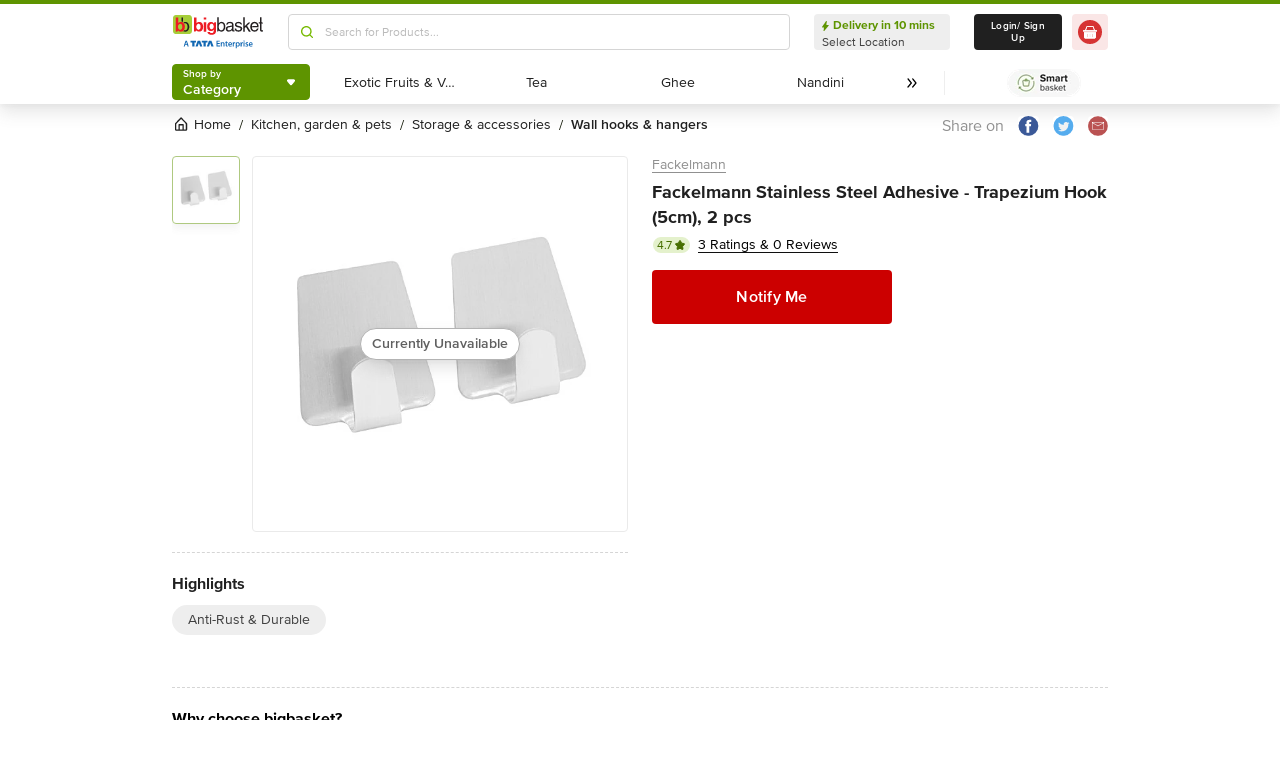

--- FILE ---
content_type: text/html; charset=utf-8
request_url: https://www.bigbasket.com/pd/40022012/fackelmann-stainless-steel-adhesive-trapezium-hook-5cm-2-pcs/?nc=l3category&t_pos_sec=1&t_pos_item=47&t_s=Stainless%2520Steel%2520Adhesive%2520-%2520Trapezium%2520Hook%2520%25285cm%2529
body_size: 17148
content:
<!DOCTYPE html><html class="scroll-smooth" lang="en"><head><meta charSet="utf-8" data-next-head=""/><meta name="viewport" content="width=device-width" data-next-head=""/><title data-next-head="">Buy Fackelmann Stainless Steel Adhesive Trapezium Hook 5Cm 2 Pcs Online At Best Price of Rs null - bigbasket</title><meta name="description" content=" Now available at Rs null" data-next-head=""/><link rel="canonical" href="https://www.bigbasket.com/pd/40022012/fackelmann-stainless-steel-adhesive-trapezium-hook-5cm-2-pcs/" data-next-head=""/><link rel="alternate" href="android-app://com.bigbasket.mobileapp/bigbasket/product_detail/?40022012" data-next-head=""/><link rel="alternate" href="ios-app://660683603/bigbasket/product_detail/?40022012" data-next-head=""/><style data-emotion="css-global 1l3bdf8">@font-face{font-family:ProximaNova;src:url(https://www.bbassets.com/bb2assets/fonts/ProximaNovaLight.woff2) format('woff');font-display:swap;font-weight:300;}@font-face{font-family:ProximaNova;src:url(https://www.bbassets.com/bb2assets/fonts/ProximaNovaRegular.woff2) format('woff');font-display:swap;font-weight:400;}@font-face{font-family:ProximaNova;src:url(https://www.bbassets.com/bb2assets/fonts/ProximaNovaSemibold.woff2) format('woff');font-display:swap;font-weight:600;}@font-face{font-family:ProximaNova;src:url(https://www.bbassets.com/bb2assets/fonts/ProximaNovaBold.woff2) format('woff');font-display:swap;font-weight:700;}</style><script type="text/javascript"></script><meta http-equiv="Content-Security-Policy" content="default-src &#x27;self&#x27; bbassets.com *.bbassets.com t.o-s.io *.t.o-s.io cloudflare.com *.cloudflare.com google.com *.google.com epsilondelta.co *.epsilondelta.co googletagmanager.com *.googletagmanager.com go-mpulse.net *.go-mpulse.net tatadigital.com *.tatadigital.com doubleclick.net *.doubleclick.net qualtrics.com *.qualtrics.com gstatic.com *.gstatic.com google-analytics.com *.google-analytics.com fullstory.com *.fullstory.com facebook.net *.facebook.net google.co.in *.google.co.in juspay.in *.juspay.in akstat.io *.akstat.io ed-sys.net *.ed-sys.net akamaihd.net *.akamaihd.net *.bigbasket.com pinterest.com *.pinterest.com googleapis.com *.googleapis.com facebook.com *.facebook.com appsflyer.com *.appsflyer.com googleadservices.com *.googleadservices.com newrelic.com *.newrelic.com citrusad.com *.citrusad.com nr-data.net *.nr-data.net citrusad.com *.citrusad.com nr-data.net *.nr-data.net nr-data.net *.nr-data.net youtube.com *.youtube.com; style-src &#x27;self&#x27; &#x27;unsafe-inline&#x27; bbassets.com *.bbassets.com cloudflare.com *.cloudflare.com google.com *.google.com epsilondelta.co *.epsilondelta.co googletagmanager.com *.googletagmanager.com go-mpulse.net *.go-mpulse.net tatadigital.com *.tatadigital.com doubleclick.net *.doubleclick.net qualtrics.com *.qualtrics.com gstatic.com *.gstatic.com google-analytics.com *.google-analytics.com fullstory.com *.fullstory.com facebook.net *.facebook.net google.co.in *.google.co.in juspay.in *.juspay.in akstat.io *.akstat.io ed-sys.net *.ed-sys.net akamaihd.net *.akamaihd.net *.bigbasket.com pinterest.com *.pinterest.com googleapis.com *.googleapis.com facebook.com *.facebook.com appsflyer.com *.appsflyer.com googleadservices.com *.googleadservices.com newrelic.com *.newrelic.com citrusad.com *.citrusad.com nr-data.net *.nr-data.net youtube.com *.youtube.com; script-src &#x27;self&#x27; &#x27;unsafe-inline&#x27; &#x27;unsafe-eval&#x27; bbassets.com *.bbassets.com cloudflare.com *.cloudflare.com google.com *.google.com epsilondelta.co *.epsilondelta.co googletagmanager.com *.googletagmanager.com go-mpulse.net *.go-mpulse.net tatadigital.com *.tatadigital.com doubleclick.net *.doubleclick.net qualtrics.com *.qualtrics.com gstatic.com *.gstatic.com google-analytics.com *.google-analytics.com fullstory.com *.fullstory.com facebook.net *.facebook.net google.co.in *.google.co.in juspay.in *.juspay.in akstat.io *.akstat.io ed-sys.net *.ed-sys.net akamaihd.net *.akamaihd.net *.bigbasket.com pinterest.com *.pinterest.com googleapis.com *.googleapis.com facebook.com *.facebook.com googleadservices.com *.googleadservices.com newrelic.com *.newrelic.com citrusad.com *.citrusad.com nr-data.net *.nr-data.net youtube.com *.youtube.com; connect-src &#x27;self&#x27; platform.grcv.io *.platform.grcv.io bbassets.com *.bbassets.com t.o-s.io *.t.o-s.io cloudflare.com *.cloudflare.com google.com *.google.com epsilondelta.co *.epsilondelta.co googletagmanager.com *.googletagmanager.com go-mpulse.net *.go-mpulse.net tatadigital.com *.tatadigital.com doubleclick.net *.doubleclick.net qualtrics.com *.qualtrics.com gstatic.com *.gstatic.com google-analytics.com *.google-analytics.com fullstory.com *.fullstory.com facebook.net *.facebook.net google.co.in *.google.co.in juspay.in *.juspay.in akstat.io *.akstat.io ed-sys.net *.ed-sys.net akamaihd.net *.akamaihd.net *.bigbasket.com pinterest.com *.pinterest.com googleapis.com *.googleapis.com facebook.com *.facebook.com appsflyer.com *.appsflyer.com googleadservices.com *.googleadservices.com newrelic.com *.newrelic.com citrusad.com *.citrusad.com nr-data.net *.nr-data.net youtube.com *.youtube.com; script-src-elem &#x27;self&#x27; &#x27;unsafe-inline&#x27; bbassets.com *.bbassets.com cloudflare.com *.cloudflare.com google.com *.google.com epsilondelta.co *.epsilondelta.co googletagmanager.com *.googletagmanager.com go-mpulse.net *.go-mpulse.net tatadigital.com *.tatadigital.com doubleclick.net *.doubleclick.net qualtrics.com *.qualtrics.com gstatic.com *.gstatic.com google-analytics.com *.google-analytics.com fullstory.com *.fullstory.com facebook.net *.facebook.net google.co.in *.google.co.in juspay.in *.juspay.in akstat.io *.akstat.io ed-sys.net *.ed-sys.net akamaihd.net *.akamaihd.net *.bigbasket.com pinterest.com *.pinterest.com googleapis.com *.googleapis.com facebook.com *.facebook.com appsflyer.com *.appsflyer.com googleadservices.com *.googleadservices.com newrelic.com *.newrelic.com citrusad.com *.citrusad.com nr-data.net *.nr-data.net youtube.com *.youtube.com; img-src &#x27;self&#x27; *.bigbasket.com facebook.com *.facebook.com &#x27;unsafe-inline&#x27; data: bbassets.com *.bbassets.com cloudflare.com *.cloudflare.com google.com *.google.com epsilondelta.co *.epsilondelta.co googletagmanager.com *.googletagmanager.com go-mpulse.net *.go-mpulse.net tatadigital.com *.tatadigital.com doubleclick.net *.doubleclick.net qualtrics.com *.qualtrics.com gstatic.com *.gstatic.com google-analytics.com *.google-analytics.com fullstory.com *.fullstory.com facebook.net *.facebook.net google.co.in *.google.co.in juspay.in *.juspay.in akstat.io *.akstat.io ed-sys.net *.ed-sys.net akamaihd.net *.akamaihd.net *.bigbasket.com pinterest.com *.pinterest.com googleapis.com *.googleapis.com facebook.com *.facebook.com appsflyer.com *.appsflyer.com googleadservices.com *.googleadservices.com newrelic.com *.newrelic.com citrusad.com *.citrusad.com nr-data.net *.nr-data.net youtube.com *.youtube.com; frame-src &#x27;self&#x27; bbassets.com *.bbassets.com cloudflare.com *.cloudflare.com google.com *.google.com epsilondelta.co *.epsilondelta.co googletagmanager.com *.googletagmanager.com go-mpulse.net *.go-mpulse.net tatadigital.com *.tatadigital.com doubleclick.net *.doubleclick.net qualtrics.com *.qualtrics.com gstatic.com *.gstatic.com google-analytics.com *.google-analytics.com fullstory.com *.fullstory.com facebook.net *.facebook.net google.co.in *.google.co.in juspay.in *.juspay.in akstat.io *.akstat.io ed-sys.net *.ed-sys.net akamaihd.net *.akamaihd.net *.bigbasket.com pinterest.com *.pinterest.com googleapis.com *.googleapis.com facebook.com *.facebook.com appsflyer.com *.appsflyer.com googleadservices.com *.googleadservices.com newrelic.com *.newrelic.com citrusad.com *.citrusad.com nr-data.net *.nr-data.net youtube.com *.youtube.com;"/><script defer="" src="https://cdnjs.cloudflare.com/ajax/libs/lottie-web/5.12.2/lottie.min.js" integrity="sha512-jEnuDt6jfecCjthQAJ+ed0MTVA++5ZKmlUcmDGBv2vUI/REn6FuIdixLNnQT+vKusE2hhTk2is3cFvv5wA+Sgg==" crossorigin="allow" referrerPolicy="no-referrer"></script><link rel="preload" href="https://www.bbassets.com/monsters-inc/static/_next/static/css/de47fb035a2812c2.css" as="style"/><link rel="stylesheet" href="https://www.bbassets.com/monsters-inc/static/_next/static/css/de47fb035a2812c2.css" data-n-g=""/><noscript data-n-css=""></noscript><script defer="" nomodule="" src="https://www.bbassets.com/monsters-inc/static/_next/static/chunks/polyfills-42372ed130431b0a.js"></script><script defer="" src="https://www.bbassets.com/monsters-inc/static/_next/static/chunks/4777.949006d10d32def4.js"></script><script defer="" src="https://www.bbassets.com/monsters-inc/static/_next/static/chunks/3123.ab4344efabb7f30f.js"></script><script defer="" src="https://www.bbassets.com/monsters-inc/static/_next/static/chunks/5205.881617a036294932.js"></script><script defer="" src="https://www.bbassets.com/monsters-inc/static/_next/static/chunks/0.3d368f0b648fd43e.js"></script><script defer="" src="https://www.bbassets.com/monsters-inc/static/_next/static/chunks/2154.2f041fc3f8d07ae1.js"></script><script defer="" src="https://www.bbassets.com/monsters-inc/static/_next/static/chunks/7384.a9cb745b39346af6.js"></script><script defer="" src="https://www.bbassets.com/monsters-inc/static/_next/static/chunks/6170.a84a045c1e827def.js"></script><script defer="" src="https://www.bbassets.com/monsters-inc/static/_next/static/chunks/2947.b8f8945d656db2ab.js"></script><script defer="" src="https://www.bbassets.com/monsters-inc/static/_next/static/chunks/3903.b6f25a42c7849127.js"></script><script defer="" src="https://www.bbassets.com/monsters-inc/static/_next/static/chunks/6351.2e64e0dd72203582.js"></script><script defer="" src="https://www.bbassets.com/monsters-inc/static/_next/static/chunks/7871-2adf33b895e8ce2f.js"></script><script defer="" src="https://www.bbassets.com/monsters-inc/static/_next/static/chunks/3821-c7b20da5d9ab3f61.js"></script><script defer="" src="https://www.bbassets.com/monsters-inc/static/_next/static/chunks/260-ead648cf152f377b.js"></script><script defer="" src="https://www.bbassets.com/monsters-inc/static/_next/static/chunks/7685.221d3d45e7487990.js"></script><script defer="" src="https://www.bbassets.com/monsters-inc/static/_next/static/chunks/2660.922c73e5aa3f6648.js"></script><script defer="" src="https://www.bbassets.com/monsters-inc/static/_next/static/chunks/173.92824cf7d00dac54.js"></script><script defer="" src="https://www.bbassets.com/monsters-inc/static/_next/static/chunks/9295.40b0f9680df18806.js"></script><script src="https://www.bbassets.com/monsters-inc/static/_next/static/chunks/webpack-dd3d33f2e2717f6a.js" defer=""></script><script src="https://www.bbassets.com/monsters-inc/static/_next/static/chunks/framework-6c17f08e07d1abc4.js" defer=""></script><script src="https://www.bbassets.com/monsters-inc/static/_next/static/chunks/main-eeaf11dd18a466dd.js" defer=""></script><script src="https://www.bbassets.com/monsters-inc/static/_next/static/chunks/pages/_app-5b50fdd1b93cae88.js" defer=""></script><script src="https://www.bbassets.com/monsters-inc/static/_next/static/chunks/4587-89daf5ea9a6d25af.js" defer=""></script><script src="https://www.bbassets.com/monsters-inc/static/_next/static/chunks/4481-fe79ec330a0d6bd9.js" defer=""></script><script src="https://www.bbassets.com/monsters-inc/static/_next/static/chunks/4315-d063229f55105aa7.js" defer=""></script><script src="https://www.bbassets.com/monsters-inc/static/_next/static/chunks/4240-bd3f4fadf75425d5.js" defer=""></script><script src="https://www.bbassets.com/monsters-inc/static/_next/static/chunks/9492-99ac278389d31d1c.js" defer=""></script><script src="https://www.bbassets.com/monsters-inc/static/_next/static/chunks/9382-bc4cc8f3efca3f9e.js" defer=""></script><script src="https://www.bbassets.com/monsters-inc/static/_next/static/chunks/2608-d7621f4e0100a000.js" defer=""></script><script src="https://www.bbassets.com/monsters-inc/static/_next/static/chunks/5117-263209f2dcb48546.js" defer=""></script><script src="https://www.bbassets.com/monsters-inc/static/_next/static/chunks/5198-4a2c1094bf76406c.js" defer=""></script><script src="https://www.bbassets.com/monsters-inc/static/_next/static/chunks/2709-45c5f7968b132e79.js" defer=""></script><script src="https://www.bbassets.com/monsters-inc/static/_next/static/chunks/6590-ddeb199f688b71c8.js" defer=""></script><script src="https://www.bbassets.com/monsters-inc/static/_next/static/chunks/pages/pd/%5B...params%5D-726217219b1a439d.js" defer=""></script><script src="https://www.bbassets.com/monsters-inc/static/_next/static/4osUZC6uRhs_zWCvMtXYN/_buildManifest.js" defer=""></script><script src="https://www.bbassets.com/monsters-inc/static/_next/static/4osUZC6uRhs_zWCvMtXYN/_ssgManifest.js" defer=""></script><style id="__jsx-1259984711">.text-medium.jsx-1259984711{font-size:0.825rem;}</style><style data-styled="" data-styled-version="5.3.11">.dEdziT{display:-webkit-box;display:-webkit-flex;display:-ms-flexbox;display:flex;-webkit-box-pack:center;-webkit-justify-content:center;-ms-flex-pack:center;justify-content:center;-webkit-align-items:center;-webkit-box-align:center;-ms-flex-align:center;align-items:center;font-weight:600;-webkit-letter-spacing:.25px;-moz-letter-spacing:.25px;-ms-letter-spacing:.25px;letter-spacing:.25px;border-width:2px;border-radius:.25rem;--bg-opacity:1;background-color:rgba(247,247,247,var(--bg-opacity));--border-opacity:1;border-color:rgba(238,238,238,var(--border-opacity));padding-left:1rem;padding-right:1rem;padding-top:0.5rem;padding-bottom:0.5rem;font-size:1rem;line-height:1.25rem;}/*!sc*/
.dEdziT:disabled{--bg-opacity:1;background-color:rgba(238,238,238,var(--bg-opacity));--border-opacity:1;border-color:rgba(238,238,238,var(--border-opacity));--text-opacity:1;color:rgba(80,80,80,var(--text-opacity));cursor:not-allowed;}/*!sc*/
data-styled.g1[id="Button-sc-1dr2sn8-0"]{content:"dEdziT,"}/*!sc*/
.hmGVdG{display:contents;z-index:99999;}/*!sc*/
data-styled.g3[id="sc-aXZVg"]{content:"hmGVdG,"}/*!sc*/
.jmHMZk{display:grid;grid-auto-flow:column;-webkit-align-content:center;-ms-flex-line-pack:center;align-content:center;-webkit-column-gap:1.5rem;column-gap:1.5rem;}/*!sc*/
data-styled.g11[id="sc-iGgWBj"]{content:"jmHMZk,"}/*!sc*/
.jfVqJL{height:0.25rem;--bg-opacity:1;background-color:rgba(228,241,204,var(--bg-opacity));}/*!sc*/
data-styled.g16[id="RouteLoader___StyledDiv-sc-1vvjinx-0"]{content:"jfVqJL,"}/*!sc*/
.kQLcMI{--bg-opacity:1;background-color:rgba(213,213,213,var(--bg-opacity));width:5rem;height:5rem;-webkit-animation:pulse 2s cubic-bezier(0.4,0,0.6,1) infinite;animation:pulse 2s cubic-bezier(0.4,0,0.6,1) infinite;}/*!sc*/
data-styled.g18[id="Shimmer-sc-1txap32-0"]{content:"kQLcMI,"}/*!sc*/
.taEWy{height:100%;}/*!sc*/
data-styled.g19[id="sc-jXbUNg"]{content:"taEWy,"}/*!sc*/
.ffLIFe{font-weight:600;}/*!sc*/
@media (min-width:1024px) and (max-width:1439px){.ffLIFe{font-size:.625rem;}}/*!sc*/
@media (min-width:1440px){.ffLIFe{font-size:.875rem;}}/*!sc*/
data-styled.g20[id="sc-dhKdcB"]{content:"ffLIFe,"}/*!sc*/
.jyxUkE{font-size:.875rem;font-weight:600;}/*!sc*/
data-styled.g21[id="sc-kpDqfm"]{content:"jyxUkE,"}/*!sc*/
.cTTZtN{place-self:center;}/*!sc*/
data-styled.g22[id="sc-dAlyuH"]{content:"cTTZtN,"}/*!sc*/
.bzClkP{position:absolute;top:100%;margin-top:0.25rem;z-index:10;outline:2px solid transparent;outline-offset:2px;-webkit-transition-property:-webkit-transform;-webkit-transition-property:transform;transition-property:transform;--transform-translate-x:0;--transform-translate-y:0;--transform-rotate:0;--transform-skew-x:0;--transform-skew-y:0;--transform-scale-x:1;--transform-scale-y:1;-webkit-transform:translateX(var(--transform-translate-x)) translateY(var(--transform-translate-y)) rotate(var(--transform-rotate)) skewX(var(--transform-skew-x)) skewY(var(--transform-skew-y)) scaleX(var(--transform-scale-x)) scaleY(var(--transform-scale-y));-ms-transform:translateX(var(--transform-translate-x)) translateY(var(--transform-translate-y)) rotate(var(--transform-rotate)) skewX(var(--transform-skew-x)) skewY(var(--transform-skew-y)) scaleX(var(--transform-scale-x)) scaleY(var(--transform-scale-y));transform:translateX(var(--transform-translate-x)) translateY(var(--transform-translate-y)) rotate(var(--transform-rotate)) skewX(var(--transform-skew-x)) skewY(var(--transform-skew-y)) scaleX(var(--transform-scale-x)) scaleY(var(--transform-scale-y));-webkit-transform-origin:top left;-ms-transform-origin:top left;transform-origin:top left;-webkit-transition-duration:300ms;transition-duration:300ms;--transform-scale-x:0;--transform-scale-y:0;}/*!sc*/
data-styled.g23[id="CategoryMenu___StyledMenuItems-sc-d3svbp-0"]{content:"bzClkP,"}/*!sc*/
@media (min-width:1024px) and (max-width:1439px){.dpSaJW{min-width:31.375rem;}}/*!sc*/
@media (min-width:1440px){.dpSaJW{min-width:39.375em;}}/*!sc*/
data-styled.g24[id="sc-jlZhew"]{content:"dpSaJW,"}/*!sc*/
.SZjOa{height:2.5rem;margin-top:0.5rem;margin-bottom:0.5rem;}/*!sc*/
@media (min-width:1024px) and (max-width:1439px){.SZjOa{min-width:35.5rem;}}/*!sc*/
@media (min-width:1440px){.SZjOa{min-width:41.5rem;}}/*!sc*/
data-styled.g25[id="sc-cwHptR"]{content:"SZjOa,"}/*!sc*/
.gUZa-DZ{overflow:hidden;}/*!sc*/
@media (min-width:1024px) and (max-width:1439px){.gUZa-DZ{width:8.5rem;}}/*!sc*/
@media (min-width:1440px){.gUZa-DZ{width:10.5rem;}}/*!sc*/
data-styled.g26[id="sc-jEACwC"]{content:"gUZa-DZ,"}/*!sc*/
.iRBIVS{position:fixed;top:0;left:0;width:100%;height:0.25rem;}/*!sc*/
data-styled.g28[id="sc-dLMFU"]{content:"iRBIVS,"}/*!sc*/
.epxdz{height:2.5rem;border-left-width:1px;border-right-width:1px;--border-opacity:1;border-color:rgba(255,255,255,var(--border-opacity));}/*!sc*/
data-styled.g29[id="sc-eDPEul"]{content:"epxdz,"}/*!sc*/
.kSUvNR{height:2.25rem;border-radius:.25rem;}/*!sc*/
@media (min-width:1024px) and (max-width:1439px){.kSUvNR{padding-left:.625rem;padding-right:.625rem;}}/*!sc*/
@media (min-width:1440px){.kSUvNR{padding-top:0.75rem;padding-bottom:0.75rem;padding-left:1.5rem;padding-right:1.5rem;}}/*!sc*/
data-styled.g33[id="sc-ikkxIA"]{content:"kSUvNR,"}/*!sc*/
.ffyYcs{height:2.25rem;}/*!sc*/
data-styled.g37[id="sc-hzhJZQ"]{content:"ffyYcs,"}/*!sc*/
.GSAQP{margin-bottom:0.25rem;}/*!sc*/
data-styled.g39[id="Header___StyledRouteLoader2-sc-19kl9m3-0"]{content:"GSAQP,"}/*!sc*/
.hvSOGM{padding-left:0.25rem;padding-right:0.25rem;border-radius:6.25rem;display:-webkit-box;display:-webkit-flex;display:-ms-flexbox;display:flex;-webkit-box-pack:center;-webkit-justify-content:center;-ms-flex-pack:center;justify-content:center;-webkit-align-items:center;-webkit-box-align:center;-ms-flex-align:center;align-items:center;font-weight:400;font-size:.75rem;height:1rem;--bg-opacity:1;background-color:rgba(228,241,204,var(--bg-opacity));--text-opacity:1;color:rgba(71,111,0,var(--text-opacity));}/*!sc*/
data-styled.g101[id="sc-jnOGJG"]{content:"hvSOGM,"}/*!sc*/
.gKwOVS{fill:currentColor;stroke:currentColor;margin-left:0.125rem;margin-top:-1px;--text-opacity:1;color:rgba(71,111,0,var(--text-opacity));}/*!sc*/
data-styled.g102[id="Badges___StyledStarIcon-sc-1k3p1ug-0"]{content:"gKwOVS,"}/*!sc*/
.kCeaPI{border-style:none;--bg-opacity:1;background-color:rgba(204,0,0,var(--bg-opacity));--text-opacity:1;color:rgba(255,255,255,var(--text-opacity));font-weight:600;font-size:1rem;line-height:1.25rem;margin-right:1.5rem;padding-top:1.063rem;padding-bottom:1.063rem;--bg-opacity:1;background-color:rgba(204,0,0,var(--bg-opacity));}/*!sc*/
@media (min-width:1440px){.kCeaPI{font-weight:700;}}/*!sc*/
@media (min-width:1024px) and (max-width:1439px){.kCeaPI{width:15rem;}}/*!sc*/
@media (min-width:1440px){.kCeaPI{width:20.5rem;line-height:1.375;}}/*!sc*/
data-styled.g122[id="sc-jGKxIK"]{content:"kCeaPI,"}/*!sc*/
.dbnMCn{display:-webkit-box;display:-webkit-flex;display:-ms-flexbox;display:flex;-webkit-box-pack:start;-webkit-justify-content:flex-start;-ms-flex-pack:start;justify-content:flex-start;-webkit-align-items:center;-webkit-box-align:center;-ms-flex-align:center;align-items:center;font-size:.875rem;--text-opacity:1;color:rgba(13,19,0,var(--text-opacity));}/*!sc*/
data-styled.g308[id="Breadcrumb___StyledDiv-sc-1jdzjpl-0"]{content:"dbnMCn,"}/*!sc*/
.dkegcC{display:-webkit-box;display:-webkit-flex;display:-ms-flexbox;display:flex;-webkit-flex-direction:column;-ms-flex-direction:column;flex-direction:column;-webkit-box-pack:justify;-webkit-justify-content:space-between;-ms-flex-pack:justify;justify-content:space-between;width:100%;}/*!sc*/
data-styled.g818[id="PD___StyledDiv-sc-xi1djx-0"]{content:"dkegcC,"}/*!sc*/
.sCxTJ{font-size:1rem;line-height:0.75;margin-right:.875rem;--text-opacity:1;color:rgba(144,144,144,var(--text-opacity));}/*!sc*/
data-styled.g821[id="sc-fKDIaf"]{content:"sCxTJ,"}/*!sc*/
.iWZdyz{--bg-opacity:1;background-color:rgba(255,255,255,var(--bg-opacity));padding:0;margin:0;margin-right:.875rem;border-width:0;}/*!sc*/
data-styled.g822[id="sc-gQzfVk"]{content:"iWZdyz,"}/*!sc*/
.XWRxK{--bg-opacity:1;background-color:rgba(255,255,255,var(--bg-opacity));padding:0;margin:0;margin-right:.875rem;border-width:0;}/*!sc*/
data-styled.g823[id="sc-dUevpl"]{content:"XWRxK,"}/*!sc*/
.bReZAy{--bg-opacity:1;background-color:rgba(255,255,255,var(--bg-opacity));padding:0;margin:0;border-width:0;}/*!sc*/
data-styled.g824[id="SocialShare___StyledButton3-sc-1ik2akj-0"]{content:"bReZAy,"}/*!sc*/
.gaHbLj{position:relative;}/*!sc*/
data-styled.g827[id="Image___StyledSection-sc-1nc1erg-0"]{content:"gaHbLj,"}/*!sc*/
.gzmIEH{text-align:left;padding-top:1.25rem;margin-top:1.25rem;border-top-width:1px;border-style:dashed;--border-opacity:1;border-color:rgba(213,213,213,var(--border-opacity));}/*!sc*/
data-styled.g829[id="Highlights___StyledDiv-sc-mu2egp-0"]{content:"gzmIEH,"}/*!sc*/
.cFBPJa{-webkit-align-items:flex-start;-webkit-box-align:flex-start;-ms-flex-align:flex-start;align-items:flex-start;-webkit-box-pack:start;-webkit-justify-content:flex-start;-ms-flex-pack:start;justify-content:flex-start;--text-opacity:1;color:rgba(16,16,16,var(--text-opacity));}/*!sc*/
data-styled.g830[id="sc-dcCXRD"]{content:"cFBPJa,"}/*!sc*/
.iUKcjN{-webkit-text-decoration:underline;text-decoration:underline;--text-opacity:1;color:rgba(144,144,144,var(--text-opacity));font-size:.875rem;line-height:1.33;}/*!sc*/
.iUKcjN:hover{--text-opacity:1;color:rgba(96,96,96,var(--text-opacity));}/*!sc*/
@media (min-width:1440px){.iUKcjN{font-size:1rem;line-height:1.25rem;}}/*!sc*/
data-styled.g831[id="sc-eTYdcR"]{content:"iUKcjN,"}/*!sc*/
.lcKFu{margin-bottom:.375rem;font-size:1.125rem;overflow-wrap:break-word;--text-opacity:1;color:rgba(32,32,32,var(--text-opacity));font-weight:700;line-height:1.4;}/*!sc*/
@media (min-width:1440px){.lcKFu{font-size:1.25rem;}}/*!sc*/
data-styled.g832[id="sc-bMCYpw"]{content:"lcKFu,"}/*!sc*/
.jCCMTV{margin-right:0.5rem;font-size:.75rem;}/*!sc*/
data-styled.g833[id="sc-jRGJub"]{content:"jCCMTV,"}/*!sc*/
.iVcFlk{display:-webkit-box;display:-webkit-flex;display:-ms-flexbox;display:flex;-webkit-flex-direction:column;-ms-flex-direction:column;flex-direction:column;}/*!sc*/
data-styled.g843[id="sc-gySaAA"]{content:"iVcFlk,"}/*!sc*/
.jkDwEE{display:-webkit-box;display:-webkit-flex;display:-ms-flexbox;display:flex;-webkit-flex-direction:column;-ms-flex-direction:column;flex-direction:column;font-size:.75rem;--text-opacity:1;color:rgba(144,144,144,var(--text-opacity));}/*!sc*/
data-styled.g849[id="sc-ieQsNB"]{content:"jkDwEE,"}/*!sc*/
.jWkECn{display:-webkit-box;display:-webkit-flex;display:-ms-flexbox;display:flex;-webkit-box-pack:justify;-webkit-justify-content:space-between;-ms-flex-pack:justify;justify-content:space-between;padding-top:.625rem;padding-bottom:1.25rem;}/*!sc*/
@media (min-width:1440px){.jWkECn{padding-bottom:1.875rem;}}/*!sc*/
data-styled.g888[id="sc-gVcfYu"]{content:"jWkECn,"}/*!sc*/
.diaZGO{grid-column:span 12 / span 12;}/*!sc*/
data-styled.g889[id="sc-iBUNwL"]{content:"diaZGO,"}/*!sc*/
.gMxKJW{margin-top:1rem;}/*!sc*/
data-styled.g890[id="ProductDetail___StyledETA-sc-14w1o1k-0"]{content:"gMxKJW,"}/*!sc*/
.kQqOIq{grid-column:span 12 / span 12;}/*!sc*/
data-styled.g891[id="sc-bguTAn"]{content:"kQqOIq,"}/*!sc*/
.itAUtg{grid-column:span 12 / span 12;}/*!sc*/
data-styled.g892[id="sc-fCmSaK"]{content:"itAUtg,"}/*!sc*/
.iAsYjM{border-width:1px;--border-opacity:1;border-color:rgba(221,221,221,var(--border-opacity));padding:1.25rem;border-radius:.5rem;}/*!sc*/
data-styled.g904[id="sc-hhKSXs"]{content:"iAsYjM,"}/*!sc*/
.jsXyEr{font-weight:700;font-size:1.25rem;line-height:1.4;}/*!sc*/
data-styled.g907[id="Brand___StyledH-sc-zi64kd-0"]{content:"jsXyEr,"}/*!sc*/
</style></head><body class="relative"><noscript><iframe src="https://www.googletagmanager.com/ns.html?id=GTM-5VBZ33" height="0" width="0" style="display:none;visibility:hidden"></iframe></noscript><div class="fixed top-0 bottom-0 z-max pointer-events-none" id="confetti-container" style="width:100vw"></div><div id="__next"><div class="container min-h-96" id="siteLayout"><header class="sm:hidden fixed top-0 left-0 flex justify-center w-full mt-1 bg-white shadow-4 z-negative"><div class="RouteLoader___StyledDiv-sc-1vvjinx-0 jfVqJL sc-dLMFU iRBIVS"><div class="h-1 m-auto bg-appleGreen-600 rounded"></div></div><div class="grid grid-flow-col items-center xl:gap-x-6 lg:gap-x-2.5"><div class="grid grid-flow-col items-center xl:gap-x-4 lg:gap-x-2.5"><a href="/?nc=logo"><svg width="41" height="40" fill="none" xmlns="http://www.w3.org/2000/svg"><path fill="#F2F2F2" d="M0 0h41v40H0z"></path><g clip-path="url(#bb-logo-small_svg__a)"><path fill="#fff" d="M-44-85H980v768H-44z"></path><g filter="url(#bb-logo-small_svg__b)"><path fill="#fff" d="M0-6h936v56H0z"></path><path fill-rule="evenodd" clip-rule="evenodd" d="M5.99 0h28.068c3.285 0 6.039 2.705 6.039 5.942V34.01c0 3.285-2.754 5.99-6.039 5.99H5.99C2.705 40 0 37.295 0 34.01V5.942C0 2.705 2.705 0 5.99 0Z" fill="#A6CE39"></path><path fill-rule="evenodd" clip-rule="evenodd" d="M24.252 19.806c-.628-1.545-1.546-2.85-2.802-3.816-1.256-.966-2.706-1.45-4.445-1.45-1.256 0-2.415.242-3.478.725-1.063.483-1.98 1.256-2.56 2.174h-.049V5.024H5.701v29.903s4.83.58 4.976-2.512v-.483l.048.242c.097.241.29.483.58.918.386.434 1.014.917 1.98 1.352 1.015.435 2.223.628 3.817.628 1.74 0 3.188-.435 4.444-1.4 1.208-1.015 2.174-2.223 2.802-3.817.628-1.643.966-3.285.966-4.976-.096-1.836-.434-3.478-1.062-5.073Zm-5.652 9.42c-.725 1.257-1.788 1.788-3.237 1.788-1.015 0-1.836-.29-2.56-.821-.725-.628-1.305-1.401-1.643-2.367-.338-.966-.58-1.98-.58-3.044 0-1.063.242-2.125.58-3.091a5.094 5.094 0 0 1 1.642-2.32c.725-.627 1.546-.917 2.56-.917.967 0 1.788.29 2.465.821.628.58 1.11 1.353 1.449 2.319.29.966.435 1.98.435 3.14.048 1.836-.387 3.285-1.111 4.493Z" fill="#ED1C24"></path><path fill-rule="evenodd" clip-rule="evenodd" d="M17.776 5.024h3.188v9.566c-.966-.628-2.029-.967-3.188-.967V5.024ZM22.8 15.266c4.203-1.98 8.985.193 10.676 4.541a19.1 19.1 0 0 1 1.063 4.928c0 1.69-.338 3.333-.966 4.976-.628 1.594-1.595 2.802-2.802 3.816-1.256.966-2.706 1.401-4.445 1.401-1.594 0-2.802-.193-3.816-.628-.242-.097-.435-.193-.628-.29.724-.58 1.352-1.304 1.932-2.077.532.193 1.16.29 1.836.29 3.961 0 5.266-4.203 5.266-7.488 0-3.237-1.208-7.537-5.266-7.537-.58 0-1.16.097-1.69.29-.484-.724-1.064-1.352-1.692-1.932a5.26 5.26 0 0 1 .532-.29Z" fill="#000"></path></g></g><defs><clipPath id="bb-logo-small_svg__a"><path fill="#fff" transform="translate(-44 -85)" d="M0 0h1024v768H0z"></path></clipPath><filter id="bb-logo-small_svg__b" x="-60" y="-14.5" width="1056" height="89" filterUnits="userSpaceOnUse" color-interpolation-filters="sRGB"><feFlood flood-opacity="0" result="BackgroundImageFix"></feFlood><feColorMatrix in="SourceAlpha" values="0 0 0 0 0 0 0 0 0 0 0 0 0 0 0 0 0 0 127 0"></feColorMatrix><feOffset dy="8"></feOffset><feGaussianBlur stdDeviation="8"></feGaussianBlur><feColorMatrix values="0 0 0 0 0.376471 0 0 0 0 0.376471 0 0 0 0 0.376471 0 0 0 0.16 0"></feColorMatrix><feBlend in2="BackgroundImageFix" result="effect1_dropShadow"></feBlend><feColorMatrix in="SourceAlpha" values="0 0 0 0 0 0 0 0 0 0 0 0 0 0 0 0 0 0 127 0"></feColorMatrix><feOffset dy="2"></feOffset><feGaussianBlur stdDeviation="2"></feGaussianBlur><feColorMatrix values="0 0 0 0 0.188235 0 0 0 0 0.188235 0 0 0 0 0.188235 0 0 0 0.04 0"></feColorMatrix><feBlend in2="effect1_dropShadow" result="effect2_dropShadow"></feBlend><feBlend in="SourceGraphic" in2="effect2_dropShadow" result="shape"></feBlend></filter></defs></svg></a><div class="h-10 box-content py-2 border-l border-silverSurfer-200"></div><div class="sc-eDPEul epxdz"><div class="sc-aXZVg hmGVdG sc-jXbUNg taEWy"><div class="relative h-full" data-headlessui-state=""><button class="h-full px-2.5 lg:py-1.5 xl:py-2.5 content-center  grid grid-flow-col lg:gap-x-10.5 xl:gap-x-4.5 rounded-2xs text-white 
              bg-appleGreen-600 border border-appleGreen-600" id="headlessui-menu-button-:R1ecij6:" type="button" aria-haspopup="menu" aria-expanded="false" data-headlessui-state=""><div class="grid xl:grid-flow-col lg:grid-flow-row xl:gap-x-0.7 lg:gap-x-0 text-left leading-none"><span class="Label-sc-15v1nk5-0 sc-dhKdcB jnBJRV ffLIFe">Shop by</span><span class="Label-sc-15v1nk5-0 sc-kpDqfm jnBJRV jyxUkE">Category</span></div><svg width="16" height="16" fill="none" xmlns="http://www.w3.org/2000/svg" class="sc-dAlyuH cTTZtN"><path fill-rule="evenodd" clip-rule="evenodd" d="M8 11.333c-.338 0-.66-.155-.884-.428l-2.81-3.398a1.39 1.39 0 0 1-.172-1.474c.204-.432.608-.7 1.057-.7h5.617c.449 0 .854.268 1.057.7a1.39 1.39 0 0 1-.172 1.473l-2.81 3.4a1.146 1.146 0 0 1-.883.427Z" fill="#fff"></path></svg></button><div class="CategoryMenu___StyledMenuItems-sc-d3svbp-0 bzClkP" id="headlessui-menu-items-:R2ecij6:" role="menu" tabindex="0" data-headlessui-state=""><nav class="jsx-1259984711 flex text-medium"><ul class="jsx-1259984711 w-56 px-2.5 bg-darkOnyx-800 text-silverSurfer-100 rounded-l-xs max-h-120 overflow-y-auto scroll-smooth"></ul><ul class="jsx-1259984711 w-56 px-2.5 bg-silverSurfer-200 text-darkOnyx-800 max-h-120 overflow-y-auto scroll-smooth"></ul><ul class="jsx-1259984711 w-56 px-2.5 bg-white text-darkOnyx-800 rounded-r-xs max-h-120 overflow-y-auto scroll-smooth"></ul></nav></div></div></div></div></div><div class="h-10 box-content py-2  border-l border-silverSurfer-200"></div></div></header><header class="sm:hidden z-30 flex flex-col col-span-12"><div class="grid grid-flow-col gap-x-6 h-9 mt-3.5 mb-2.5"><div class="grid place-content-start grid-flow-col gap-x-6"><a href="/?nc=logo"><svg class="h-9 w-23"><use href="/bb2assets/flutter/bb-logo.svg#bb tata logo"></use></svg></a></div><div class="relative place-content-end grid grid-flow-col gap-x-6"><div class="Shimmer-sc-1txap32-0 sc-ikkxIA kQLcMI kSUvNR"></div></div></div><div class="grid grid-flow-col place-content-start gap-x-6 lg:py-1 xl:pb-2 xl:pt-3"><div class="sc-hzhJZQ ffyYcs"><div class="sc-aXZVg hmGVdG sc-jXbUNg taEWy"><div class="relative h-full" data-headlessui-state=""><button class="h-full px-2.5 lg:py-1.5 xl:py-2.5 content-center  grid grid-flow-col lg:gap-x-10.5 xl:gap-x-4.5 rounded-2xs text-white 
              bg-appleGreen-600 border border-appleGreen-600" id="headlessui-menu-button-:Ramkj6:" type="button" aria-haspopup="menu" aria-expanded="false" data-headlessui-state=""><div class="grid xl:grid-flow-col lg:grid-flow-row xl:gap-x-0.7 lg:gap-x-0 text-left leading-none"><span class="Label-sc-15v1nk5-0 sc-dhKdcB jnBJRV ffLIFe">Shop by</span><span class="Label-sc-15v1nk5-0 sc-kpDqfm jnBJRV jyxUkE">Category</span></div><svg width="16" height="16" fill="none" xmlns="http://www.w3.org/2000/svg" class="sc-dAlyuH cTTZtN"><path fill-rule="evenodd" clip-rule="evenodd" d="M8 11.333c-.338 0-.66-.155-.884-.428l-2.81-3.398a1.39 1.39 0 0 1-.172-1.474c.204-.432.608-.7 1.057-.7h5.617c.449 0 .854.268 1.057.7a1.39 1.39 0 0 1-.172 1.473l-2.81 3.4a1.146 1.146 0 0 1-.883.427Z" fill="#fff"></path></svg></button><div class="CategoryMenu___StyledMenuItems-sc-d3svbp-0 bzClkP" id="headlessui-menu-items-:Rimkj6:" role="menu" tabindex="0" data-headlessui-state=""><nav class="jsx-1259984711 flex text-medium"><ul class="jsx-1259984711 w-56 px-2.5 bg-darkOnyx-800 text-silverSurfer-100 rounded-l-xs max-h-120 overflow-y-auto scroll-smooth"></ul><ul class="jsx-1259984711 w-56 px-2.5 bg-silverSurfer-200 text-darkOnyx-800 max-h-120 overflow-y-auto scroll-smooth"></ul><ul class="jsx-1259984711 w-56 px-2.5 bg-white text-darkOnyx-800 rounded-r-xs max-h-120 overflow-y-auto scroll-smooth"></ul></nav></div></div></div></div><div class="sc-iGgWBj jmHMZk"><ul class="grid grid-flow-col p-1 lg:gap-x-7.5 xl:gap-x-11.5"></ul><div class="w-0 place-self-center h-6 border-r border-silverSurfer-200"></div></div><div class="grid grid-flow-col gap-x-5.5 w-36.5 place-content-center"></div></div><div class="w-full absolute top-0 left-0 lg:pb-24 xl:pb-27  box-content bg-white z-negative shadow-4"><div class="RouteLoader___StyledDiv-sc-1vvjinx-0 jfVqJL Header___StyledRouteLoader2-sc-19kl9m3-0 GSAQP"><div class="h-1 m-auto bg-appleGreen-600 rounded"></div></div></div></header><div class="col-span-12 offset"><div class="PD___StyledDiv-sc-xi1djx-0 dkegcC"><div class="sc-gVcfYu jWkECn"><section><div class="Breadcrumb___StyledDiv-sc-1jdzjpl-0 dbnMCn"><div class="flex justify-start items-center"><a class="flex items-center" href="/"><svg viewBox="0 0 20 20" fill="none" xmlns="http://www.w3.org/2000/svg" class="mr-0.5 lg:h-4.5 lg:w-4.5 xl:h-5 lg:w-5"><path fill-rule="evenodd" clip-rule="evenodd" d="M14.242 15H12V9.75a.75.75 0 0 0-.75-.75h-4.5a.75.75 0 0 0-.75.75V15H3.75l.005-6.313 5.244-5.363 5.251 5.394L14.242 15ZM7.5 15h3v-4.5h-3V15Zm7.818-7.361L9.536 1.726a.772.772 0 0 0-1.072 0L2.68 7.64a1.556 1.556 0 0 0-.431 1.078V15c0 .827.635 1.5 1.416 1.5h10.667c.781 0 1.417-.673 1.417-1.5V8.718c0-.404-.158-.797-.432-1.08Z" fill="#202020"></path></svg><span class="name text-md leading-md xl:leading-sm xl:text-base text-darkOnyx-800">Home</span></a><span class="Label-sc-15v1nk5-0 jnBJRV inline-block px-2">/</span></div><div class="flex justify-start items-center"><a class="flex items-center" href="/cl/kitchen-garden-pets/?nc=nb"><span class="name text-md leading-md xl:leading-sm xl:text-base  text-darkOnyx-800 false">kitchen, garden &amp; pets</span></a><span class="Label-sc-15v1nk5-0 jnBJRV inline-block px-2">/</span></div><div class="flex justify-start items-center"><a class="flex items-center" href="/pc/kitchen-garden-pets/storage-accessories/?nc=nb"><span class="name text-md leading-md xl:leading-sm xl:text-base  text-darkOnyx-800 false">storage &amp; accessories</span></a><span class="Label-sc-15v1nk5-0 jnBJRV inline-block px-2">/</span></div><div class="flex justify-start items-center"><a class="flex" href="/pc/kitchen-garden-pets/storage-accessories/wall-hooks-hangers/?nc=nb"><span class="name text-md leading-md xl:leading-sm xl:text-base  text-darkOnyx-800 font-semibold">wall hooks &amp; hangers</span></a></div><style>
        .name::first-letter {
          text-transform: uppercase;
        }
      </style></div></section><section><div class="flex justify-end items-center"><span class="Label-sc-15v1nk5-0 sc-fKDIaf jnBJRV sCxTJ">Share on</span><button color="silverSurfer" pattern="filled" class="Button-sc-1dr2sn8-0 sc-gQzfVk dEdziT iWZdyz"><svg xmlns="http://www.w3.org/2000/svg" width="21" height="20"><g fill="none" transform="translate(.5)"><circle cx="9.929" cy="9.929" r="9.929" fill="#3B5998"></circle><path fill="#FFF" d="M12.425 10.318h-1.772v6.49H7.97v-6.49H6.692V8.036H7.97V6.56c0-1.055.501-2.708 2.708-2.708l1.988.008v2.214h-1.442c-.237 0-.57.119-.57.622V8.04h2.006l-.234 2.279z"></path></g></svg></button><a href="https://twitter.com/intent/tweet?text=Check%20this%20out%20Stainless%20Steel%20Adhesive%20-%20Trapezium%20Hook%20(5cm)%20&amp;url=" target="_blank" rel="noopener noreferrer"><button color="silverSurfer" pattern="filled" class="Button-sc-1dr2sn8-0 sc-dUevpl dEdziT XWRxK"><svg xmlns="http://www.w3.org/2000/svg" width="21" height="20"><g fill="none" transform="translate(.528)"><circle cx="9.929" cy="9.929" r="9.929" fill="#55ACEE"></circle><path fill="#F1F2F2" d="M16.01 7.136a4.735 4.735 0 0 1-1.362.373 2.38 2.38 0 0 0 1.043-1.313c-.458.272-.966.47-1.507.576a2.374 2.374 0 0 0-4.044 2.165 6.737 6.737 0 0 1-4.892-2.48 2.373 2.373 0 0 0 .734 3.169 2.357 2.357 0 0 1-1.074-.298v.03c0 1.15.818 2.11 1.903 2.327a2.365 2.365 0 0 1-1.071.041 2.376 2.376 0 0 0 2.217 1.649 4.762 4.762 0 0 1-3.514.982 6.713 6.713 0 0 0 3.638 1.067c4.365 0 6.752-3.617 6.752-6.753 0-.103-.002-.206-.007-.307a4.813 4.813 0 0 0 1.185-1.228z"></path></g></svg></button></a><a href="mailto:?subject=Check%20this%20out%20Stainless%20Steel%20Adhesive%20-%20Trapezium%20Hook%20(5cm)%20&amp;body=Check%20this%20out%20Stainless%20Steel%20Adhesive%20-%20Trapezium%20Hook%20(5cm)" target="_blank" rel="noopener noreferrer"><button color="silverSurfer" pattern="filled" class="Button-sc-1dr2sn8-0 SocialShare___StyledButton3-sc-1ik2akj-0 dEdziT bReZAy"><svg width="20" height="20" xmlns="http://www.w3.org/2000/svg" xmlns:xlink="http://www.w3.org/1999/xlink"><defs><path id="mail_svg__a" d="M0 0h12v7.752H0z"></path></defs><g transform="translate(.014)" fill="none" fill-rule="evenodd"><ellipse fill="#BA5252" fill-rule="nonzero" cx="9.929" cy="10.017" rx="9.929" ry="9.842"></ellipse><g transform="translate(3.986 6)"><mask id="mail_svg__b" fill="#fff"><use xlink:href="#mail_svg__a"></use></mask><path d="M.556 7.08V1.375c0-.088.095-.144.172-.1l5.235 2.939c.035.02.078.02.113 0l5.196-2.929a.116.116 0 0 1 .172.1v5.697a.116.116 0 0 1-.116.115H.672a.116.116 0 0 1-.116-.115M11.06.766l-4.984 2.81a.117.117 0 0 1-.114 0L.943.765C.84.708.88.55 1 .55h10.003c.12 0 .16.158.057.217M0 .231v7.29c0 .128.104.231.232.231h11.537A.232.232 0 0 0 12 7.521V.233A.232.232 0 0 0 11.77 0L.232 0A.231.231 0 0 0 0 .231" fill="#FFF" mask="url(#mail_svg__b)"></path></g></g></svg></button></a></div></section></div><section class="grid grid-cols-2 gap-6 pb-10 border-b border-dashed border-silverSurfer-400"><div class="sticky self-start" style="top:4.375rem"><section class="Image___StyledSection-sc-1nc1erg-0 gaHbLj"><div class="w-full flex relative"><div class="absolute z-10 top-0 left-0 flex items-center justify-center w-full h-full bg-white bg-opacity-50 pointer-events-none"><div class="w-40 py-1.5 ml-20 text-center text-darkOnyx-400 text-md leading-md bg-white border border-silverSurfer-800 shadow-4 rounded-lg"><span class="Label-sc-15v1nk5-0 jnBJRV font-semibold">Currently Unavailable</span></div></div><div class="relative mr-3 flex justify-center"><div style="scrollbar-width:2px" class="thumbnail lg:h-94 xl:h-110.5 lg:w-17 xl:w-21"><div id="thumb-0" style="padding:4px" class="lg:w-17 lg:h-17 xl:w-21 xl:h-21 cursor-pointer flex justify-between align-center  border border-appleGreen-600 shadow-3 rounded-2xs"><div class="relative h-full w-full"><img alt="" lazyboundary="800px" loading="lazy" width="80" height="80" decoding="async" data-nimg="1" class="" style="color:transparent;background-size:cover;background-position:50% 50%;background-repeat:no-repeat;background-image:url(&quot;data:image/svg+xml;charset=utf-8,%3Csvg xmlns=&#x27;http://www.w3.org/2000/svg&#x27; viewBox=&#x27;0 0 80 80&#x27;%3E%3Cfilter id=&#x27;b&#x27; color-interpolation-filters=&#x27;sRGB&#x27;%3E%3CfeGaussianBlur stdDeviation=&#x27;20&#x27;/%3E%3CfeColorMatrix values=&#x27;1 0 0 0 0 0 1 0 0 0 0 0 1 0 0 0 0 0 100 -1&#x27; result=&#x27;s&#x27;/%3E%3CfeFlood x=&#x27;0&#x27; y=&#x27;0&#x27; width=&#x27;100%25&#x27; height=&#x27;100%25&#x27;/%3E%3CfeComposite operator=&#x27;out&#x27; in=&#x27;s&#x27;/%3E%3CfeComposite in2=&#x27;SourceGraphic&#x27;/%3E%3CfeGaussianBlur stdDeviation=&#x27;20&#x27;/%3E%3C/filter%3E%3Cimage width=&#x27;100%25&#x27; height=&#x27;100%25&#x27; x=&#x27;0&#x27; y=&#x27;0&#x27; preserveAspectRatio=&#x27;none&#x27; style=&#x27;filter: url(%23b);&#x27; href=&#x27;https://www.bbassets.com/media/uploads/p/s/40022012_2-fackelmann-stainless-steel-adhesive-trapezium-hook-5cm.jpg?tr=bl-56&#x27;/%3E%3C/svg%3E&quot;)" src="https://www.bbassets.com/media/uploads/p/s/40022012_2-fackelmann-stainless-steel-adhesive-trapezium-hook-5cm.jpg"/></div></div></div></div><div class="relative w-full flex-1 border border-silverSurfer-400 rounded-2xs"><div class="flex flex-col w-full h-full items-center justify-center"><div class="lg:w-82 xl:w-100.2 lg:h-82 xl:h-100.2"><div class="h-full w-full"><div></div></div></div></div></div></div><style>
        .thumbnail {
          overflow-y:hidden;
          scrollbar-width: none;
        }
        .thumbnail::-webkit-scrollbar {
          display: none;
        }
        </style></section><div class="Highlights___StyledDiv-sc-mu2egp-0 gzmIEH"><span class="Label-sc-15v1nk5-0 jnBJRV text-darkOnyx-800 text-base font-bold leading-5.5 pb-3">Highlights</span><div class="flex text-sm pt-2.5 flex-wrap"><span class="Label-sc-15v1nk5-0 jnBJRV px-4 text-md text-darkOnyx-600 leading-md rounded-2xl py-1.5 bg-silverSurfer-200 mr-3 mb-3">Anti-Rust &amp; Durable</span></div></div></div><div class="flex flex-col"><section class="sc-dcCXRD cFBPJa"><div class="flex justify-between mb-1.5"><a class="sc-eTYdcR iUKcjN" style="text-underline-position:under" href="/pb/fackelmann/?nc=fackelmann">Fackelmann</a></div><h1 class="sc-bMCYpw lcKFu">Fackelmann Stainless Steel Adhesive - Trapezium Hook (5cm), 2 pcs </h1><div class="flex justify-between mb-4"><div class="flex items-center justify-start mx-px mr-4 text-md"><span class="Label-sc-15v1nk5-0 sc-jnOGJG jnBJRV hvSOGM sc-jRGJub jCCMTV"><span class="Label-sc-15v1nk5-0 jnBJRV">4.7</span><svg width="12" height="12" viewBox="0 0 12 12" xmlns="http://www.w3.org/2000/svg" class="Badges___StyledStarIcon-sc-1k3p1ug-0 gKwOVS"><path d="M5.99967 9.23762L3.95958 10.357C3.34224 10.6957 2.93339 10.4129 3.04766 9.7176L3.44489 7.3004L1.78365 5.61036C1.29016 5.10832 1.45737 4.61531 2.15478 4.50955L4.42073 4.16591L5.45629 1.976C5.75639 1.34137 6.24292 1.3413 6.54305 1.976L7.5786 4.16591L9.84456 4.50955C10.543 4.61547 10.71 5.10744 10.2157 5.61036L8.55444 7.3004L8.95168 9.7176C9.06537 10.4095 8.65717 10.6958 8.03975 10.357L5.99967 9.23762Z"></path></svg></span></div></div><table></table></section><section class="sc-gySaAA iVcFlk"><div class="flex justify-start"><button color="silverSurfer" pattern="filled" class="Button-sc-1dr2sn8-0 sc-jGKxIK dEdziT kCeaPI">Notify Me</button></div></section><section class="sc-ieQsNB jkDwEE ProductDetail___StyledETA-sc-14w1o1k-0 gMxKJW"></section></div></section><div class="py-5 border-b border-dashed border-silverSurfer-400"><h3 class="font-bold text-base leading-5.5 col-span-12 xl:pb-5 pb-5.1 text-black xl:text-lg xl:leading-lg">Why choose bigbasket?</h3><div class="grid gap-x-1.7 grid-cols-5"><div class="bg-silverSurfer-100 py-4.5 pr-3 pl-1.7 flex items-center flex-col rounded-2xs" style="border-radius:8.786px;border:0.732px solid #E0E0E0;background:#F7F7F7;box-shadow:0px 0px 0px 0px rgba(0, 0, 0, 0.00), 0px 0px 0px 0px rgba(0, 0, 0, 0.00), 0px 0px 0px 0px rgba(0, 0, 0, 0.00)"><svg width="49" height="49" fill="none" xmlns="http://www.w3.org/2000/svg" class="lg:w-12 lg:h-12 xl:h-12 xl:w-12"><rect x="0.649" y="0.715" width="48" height="48" rx="24" fill="#fff"></rect><path fill-rule="evenodd" clip-rule="evenodd" d="M22.291 32.82c-.36.666-1.64 2.656-3.178 2.097a.214.214 0 0 0-.146 0c-1.538.559-2.818-1.431-3.178-2.098-.584-1.081-1.269-3.065-.221-4.563 1.157-1.657 2.872-.623 3.348-.303a.222.222 0 0 0 .248 0c.476-.32 2.19-1.354 3.348.303 1.048 1.498.363 3.482-.22 4.563Zm1.11-5.22c-.8-1.145-1.804-1.386-2.506-1.386-.262 0-.598.036-.992.153a.23.23 0 0 1-.292-.254c.058-.475.16-1.06.339-1.657a.47.47 0 0 0-.277-.573l-.171-.066a.454.454 0 0 0-.596.302c-.194.645-.334 1.599-.395 2.068a.227.227 0 0 1-.29.194 3.517 3.517 0 0 0-1.039-.167c-.701 0-1.705.24-2.505 1.385-.626.895-.867 2.02-.696 3.253.152 1.1.598 2.046.85 2.512.35.651 1.649 2.775 3.59 2.775.208 0 .414-.025.618-.074.203.05.41.074.617.074 1.942 0 3.24-2.124 3.591-2.774.252-.467.697-1.413.85-2.513.17-1.233-.07-2.358-.696-3.253Z" fill="#000"></path><path d="m19.113 34.917.068-.188-.068.188Zm-.146 0-.068-.188.068.188Zm-3.178-2.098-.176.095.176-.095Zm-.221-4.563.164.114-.164-.114Zm3.348-.303.111-.166-.111.166Zm.248 0-.111-.166.111.166Zm3.348.303-.163.114.163-.114Zm-2.61-1.89-.056-.191.057.192Zm-.29-.253.198.024-.199-.024Zm.338-1.657-.192-.057.192.057Zm-.277-.573.071-.187-.071.187Zm-.171-.066-.072.187.072-.187Zm-.596.302.191.057-.192-.057Zm-.395 2.068.198.026-.198-.026Zm-.29.194.06-.191-.06.19Zm-3.544 1.218.164.115-.164-.115Zm-.696 3.253-.198.027.198-.027Zm.85 2.512-.177.096.176-.096Zm4.208 2.701.047-.194-.047-.012-.047.012.047.194Zm4.208-2.7-.176-.096.176.096Zm.85-2.513-.199-.028.199.028Zm-1.982 1.872c-.175.325-.572.967-1.106 1.456-.538.493-1.164.79-1.828.549l-.136.376c.874.318 1.656-.1 2.234-.63.58-.532 1.003-1.218 1.188-1.56l-.352-.19Zm-2.934 2.005a.413.413 0 0 0-.282 0l.136.376a.014.014 0 0 1 .01 0l.136-.376Zm-.282 0c-.664.241-1.29-.056-1.828-.549-.534-.49-.931-1.132-1.106-1.456l-.352.19c.185.343.607 1.029 1.188 1.561.578.53 1.36.948 2.235.63l-.137-.376Zm-2.934-2.005c-.285-.527-.592-1.27-.7-2.057-.11-.787-.02-1.602.466-2.297l-.327-.229c-.562.804-.653 1.73-.536 2.58.118.85.445 1.639.745 2.193l.352-.19Zm-.233-4.354c.27-.386.563-.605.854-.72.292-.115.593-.131.883-.09.586.085 1.103.402 1.335.559l.223-.332c-.243-.164-.822-.524-1.501-.622a2.107 2.107 0 0 0-1.087.113c-.372.148-.726.42-1.035.863l.328.23Zm3.072-.251c.143.096.329.096.472 0l-.223-.332a.023.023 0 0 1-.013.004.023.023 0 0 1-.013-.004l-.223.332Zm.472 0c.232-.157.749-.474 1.335-.558.29-.042.592-.026.883.09.29.114.585.333.855.72l.328-.23c-.31-.442-.664-.715-1.035-.863a2.107 2.107 0 0 0-1.088-.113c-.679.098-1.258.458-1.501.622l.223.332Zm3.073.251c.485.695.575 1.51.467 2.297-.11.787-.416 1.53-.7 2.057l.351.19c.3-.554.627-1.343.745-2.193.118-.85.026-1.776-.535-2.58l-.328.23Zm1.216-.886c-.845-1.209-1.918-1.47-2.67-1.47v.4c.651 0 1.587.22 2.342 1.3l.328-.23Zm-2.67-1.47c-.28 0-.636.038-1.05.161l.115.383c.374-.11.692-.144.935-.144v-.4Zm-1.05.161a.023.023 0 0 1-.012 0 .028.028 0 0 1-.012-.006.035.035 0 0 1-.011-.032l-.397-.048a.43.43 0 0 0 .547.47l-.114-.384Zm-.035-.038a9.893 9.893 0 0 1 .331-1.623l-.383-.115c-.183.61-.286 1.207-.345 1.69l.397.049Zm.331-1.623a.67.67 0 0 0-.397-.818l-.143.373a.27.27 0 0 1 .157.33l.383.115Zm-.397-.818-.17-.066-.144.374.17.065.144-.373Zm-.17-.066a.654.654 0 0 0-.86.431l.383.115a.254.254 0 0 1 .333-.172l.143-.374Zm-.86.431c-.2.663-.34 1.632-.402 2.1l.397.052c.061-.47.2-1.409.388-2.037l-.383-.115Zm-.402 2.1a.035.035 0 0 1-.015.026.02.02 0 0 1-.017.003l-.118.382c.26.08.513-.102.547-.359l-.397-.052Zm-.032.029a3.719 3.719 0 0 0-1.098-.176v.4c.253 0 .586.036.98.158l.118-.382Zm-1.098-.176c-.752 0-1.824.262-2.669 1.47l.328.23c.755-1.08 1.69-1.3 2.341-1.3v-.4Zm-2.669 1.47c-.659.943-.906 2.12-.73 3.395l.396-.055c-.165-1.19.069-2.262.662-3.11l-.328-.23Zm-.73 3.395c.157 1.134.614 2.105.871 2.58l.352-.19c-.246-.456-.68-1.378-.827-2.445l-.396.055Zm.871 2.58c.18.334.604 1.046 1.234 1.678.629.63 1.487 1.202 2.533 1.202v-.4c-.894 0-1.656-.49-2.25-1.084a7.145 7.145 0 0 1-1.165-1.585l-.352.19Zm3.767 2.88c.224 0 .446-.027.665-.08l-.094-.388a2.43 2.43 0 0 1-.57.068v.4Zm.57-.08c.22.053.442.08.665.08v-.4c-.191 0-.382-.023-.57-.068l-.094.388Zm.665.08v-.4.4Zm0 0c1.047 0 1.905-.572 2.534-1.202a7.548 7.548 0 0 0 1.233-1.677l-.352-.19a7.143 7.143 0 0 1-1.165 1.584c-.593.595-1.355 1.085-2.25 1.085v.4Zm3.767-2.88c.258-.475.715-1.446.872-2.58l-.397-.055c-.147 1.067-.58 1.99-.827 2.445l.352.19Zm.872-2.58c.176-1.275-.072-2.452-.73-3.395l-.328.23c.593.848.826 1.92.662 3.11l.396.055Z" fill="#000"></path><mask id="youCanTrust_svg__a" style="mask-type:luminance" maskUnits="userSpaceOnUse" x="21" y="12" width="11" height="25"><path fill-rule="evenodd" clip-rule="evenodd" d="M21.605 12.74h9.338v23.332h-9.338V12.74Z" fill="#fff" stroke="#fff" stroke-width="0.4"></path></mask><g mask="url(#youCanTrust_svg__a)" fill="#000"><path fill-rule="evenodd" clip-rule="evenodd" d="M28.276 14.83a.23.23 0 0 1-.229.232h-3.549a.23.23 0 0 1-.228-.232v-.698a.23.23 0 0 1 .229-.233h3.548a.23.23 0 0 1 .229.233v.698Zm2.641 7.653-2.109-4.77a.237.237 0 0 1-.013-.077V16.23h.168a.461.461 0 0 0 .457-.465v-2.56a.461.461 0 0 0-.457-.465h-5.377a.461.461 0 0 0-.457.466v2.559c0 .257.205.465.457.465h.168v1.407a.237.237 0 0 1-.013.078l-2.11 4.77a.47.47 0 0 0-.026.154v2.612c0 .231.166.426.39.46.052.008.105.018.16.028a.46.46 0 0 0 .547-.455v-2.424c0-.026.005-.053.013-.078l2.123-4.807a.237.237 0 0 0 .013-.077v-1.435a.23.23 0 0 1 .228-.233h2.39a.23.23 0 0 1 .23.233v1.435c0 .026.003.053.012.077l2.122 4.808a.237.237 0 0 1 .013.077v11.864a.23.23 0 0 1-.228.232h-6.146a.454.454 0 0 0-.342.158c-.05.058-.102.116-.156.174-.276.297-.07.785.331.785h7.181a.461.461 0 0 0 .457-.465V22.638a.473.473 0 0 0-.026-.155Z"></path><path d="m30.917 22.483.19-.065-.003-.008-.004-.008-.183.081Zm-2.109-4.77-.189.066.003.008.003.008.183-.081Zm-.013-1.484v-.2h-.2v.2h.2Zm-5.041 0h.2v-.2h-.2v.2Zm-.013 1.485.183.08.003-.007.003-.008-.19-.065Zm-2.11 4.77-.182-.082-.004.008-.003.008.19.065Zm.364 3.226-.03.198.03-.198Zm.16.028.039-.196-.04.196Zm.56-2.956-.183-.081-.003.007-.002.008.188.066Zm2.123-4.808.183.081.003-.007.003-.008-.19-.066Zm2.873 0-.189.066.003.008.003.007.183-.08Zm2.122 4.808.19-.066-.003-.008-.004-.007-.183.08ZM23.13 35.112l.15.131-.15-.13Zm-.156.174.147.136-.147-.136Zm5.102-20.457c0 .02-.017.032-.029.032v.4a.43.43 0 0 0 .428-.432h-.4Zm-.029.032h-3.549v.4h3.549v-.4Zm-3.549 0c-.012 0-.028-.011-.028-.032h-.4a.43.43 0 0 0 .428.432v-.4Zm-.028-.032v-.698h-.4v.698h.4Zm0-.698c0-.022.016-.033.029-.033v-.4a.43.43 0 0 0-.43.433h.4Zm.029-.033h3.548v-.4h-3.549v.4Zm3.548 0c.012 0 .029.011.029.033h.4a.43.43 0 0 0-.429-.433v.4Zm.029.033v.698h.4v-.698h-.4Zm3.024 8.27-2.109-4.77-.366.163 2.11 4.77.365-.163Zm-2.103-4.754a.036.036 0 0 1-.002-.012h-.4c0 .049.008.097.024.143l.378-.13Zm-.002-.012V16.23h-.4v1.407h.4Zm-.2-1.207h.168v-.4h-.168v.4Zm.168 0a.661.661 0 0 0 .657-.665h-.4c0 .15-.118.265-.257.265v.4Zm.657-.665v-2.56h-.4v2.56h.4Zm0-2.56a.661.661 0 0 0-.657-.665v.4c.139 0 .257.116.257.266h.4Zm-.657-.665h-5.377v.4h5.377v-.4Zm-5.377 0a.661.661 0 0 0-.657.666h.4c0-.15.118-.265.257-.265v-.4Zm-.657.666v2.559h.4v-2.56h-.4Zm0 2.559c0 .364.29.665.657.665v-.4a.261.261 0 0 1-.257-.265h-.4Zm.657.665h.168v-.4h-.168v.4Zm-.032-.2v1.407h.4V16.23h-.4Zm0 1.407c0 .005 0 .009-.002.012l.378.131a.436.436 0 0 0 .024-.143h-.4Zm.004-.003-2.11 4.77.366.161 2.11-4.77-.366-.161Zm-2.116 4.785a.672.672 0 0 0-.037.22h.4c0-.03.006-.06.015-.09l-.378-.13Zm-.037.22v2.612h.4v-2.612h-.4Zm0 2.612c0 .327.236.609.56.658l.06-.395a.262.262 0 0 1-.22-.263h-.4Zm.56.658c.05.008.1.016.15.026l.079-.392a3.47 3.47 0 0 0-.169-.03l-.06.396Zm.15.026a.66.66 0 0 0 .788-.651h-.4a.26.26 0 0 1-.31.26l-.079.391Zm.788-.651v-2.424h-.4v2.424h.4Zm0-2.424c0-.004 0-.008.002-.012l-.378-.131a.436.436 0 0 0-.024.143h.4Zm-.005.003 2.123-4.807-.366-.161-2.123 4.807.366.161Zm2.129-4.822a.436.436 0 0 0 .024-.143h-.4c0 .004 0 .008-.002.012l.378.131Zm.024-.143v-1.435h-.4v1.435h.4Zm0-1.435c0-.022.016-.033.028-.033v-.4a.43.43 0 0 0-.428.433h.4Zm.028-.033h2.39v-.4h-2.39v.4Zm2.39 0c.013 0 .03.011.03.033h.4a.43.43 0 0 0-.43-.433v.4Zm.03.033v1.435h.4v-1.435h-.4Zm0 1.435c0 .049.007.097.023.143l.378-.13a.038.038 0 0 1-.002-.013h-.4Zm.03.158 2.121 4.807.366-.161-2.122-4.807-.366.161Zm2.115 4.792a.035.035 0 0 1 .002.012h.4a.44.44 0 0 0-.023-.143l-.379.13Zm.002.012v11.864h.4V22.859h-.4Zm0 11.864c0 .021-.016.032-.028.032v.4a.43.43 0 0 0 .428-.432h-.4Zm-.028.032h-6.146v.4h6.146v-.4Zm-6.146 0c-.19 0-.37.084-.493.227l.302.262a.254.254 0 0 1 .191-.089v-.4Zm-.493.227c-.05.056-.1.113-.152.169l.294.272c.055-.06.108-.12.16-.179l-.302-.262Zm-.152.169c-.388.418-.106 1.121.478 1.121v-.4c-.218 0-.347-.274-.184-.45l-.294-.271Zm.478 1.121h7.181v-.4h-7.18v.4Zm7.181 0a.661.661 0 0 0 .657-.665h-.4c0 .15-.118.265-.257.265v.4Zm.657-.665V22.638h-.4v12.969h.4Zm0-12.969a.672.672 0 0 0-.037-.22l-.378.13c.01.03.015.06.015.09h.4Z"></path></g><path fill-rule="evenodd" clip-rule="evenodd" d="m19.984 17.303 1.608.735-1.608.734-.734 1.608-.735-1.608-1.608-.734 1.608-.735.735-1.608.734 1.608Z" fill="#000" stroke="#000" stroke-width="0.4"></path><mask id="youCanTrust_svg__b" style="mask-type:luminance" maskUnits="userSpaceOnUse" x="12" y="20" width="4" height="4"><path fill-rule="evenodd" clip-rule="evenodd" d="M12.65 20.837h2.948v2.948H12.65v-2.948Z" fill="#fff" stroke="#fff" stroke-width="0.4"></path></mask><g mask="url(#youCanTrust_svg__b)"><path fill-rule="evenodd" clip-rule="evenodd" d="m14.586 21.849 1.012.462-1.012.462-.462 1.012-.463-1.012-1.012-.462 1.013-.462.462-1.012.462 1.012Z" fill="#000" stroke="#000" stroke-width="0.4"></path></g><path fill-rule="evenodd" clip-rule="evenodd" d="m14.473 17.28.73.334-.73.334-.334.73-.334-.73-.73-.334.73-.334.334-.731.334.73ZM33.642 20.26l.73.334-.73.334-.334.73-.334-.73-.73-.334.73-.334.334-.73.334.73ZM33.934 13.153l.439.2-.44.201-.2.439-.2-.439-.438-.2.438-.2.2-.44.2.44ZM17.029 13.446l.73.334-.73.334-.334.73-.334-.73-.731-.334.73-.334.335-.731.334.73ZM32.07 16.294l1.023.468-1.024.467-.467 1.023-.467-1.023-1.024-.467 1.024-.468.467-1.023.467 1.023Z" fill="#000" stroke="#000" stroke-width="0.4"></path></svg><h3 class="text-darkOnyx-800 text-sm leading-xxs font-semibold pt-2.5">Quality products</h3><span class="text-darkOnyx-400 text-xs leading-xxs">You can trust</span></div><div class="bg-silverSurfer-100 py-4.5 pr-3 pl-1.7 flex items-center flex-col rounded-2xs" style="border-radius:8.786px;border:0.732px solid #E0E0E0;background:#F7F7F7;box-shadow:0px 0px 0px 0px rgba(0, 0, 0, 0.00), 0px 0px 0px 0px rgba(0, 0, 0, 0.00), 0px 0px 0px 0px rgba(0, 0, 0, 0.00)"><svg width="49" height="49" fill="none" xmlns="http://www.w3.org/2000/svg" class="lg:w-12 lg:h-12 xl:h-12 xl:w-12"><rect x="0.593" y="0.715" width="48" height="48" rx="24" fill="#fff"></rect><path d="M32.825 23.794a.751.751 0 0 0-.47-.53l-5.4-2.027 1.374-6.874a.75.75 0 0 0-1.283-.657l-10.5 11.25a.751.751 0 0 0 .281 1.22L22.23 28.2l-1.37 6.867a.75.75 0 0 0 1.283.657l10.5-11.25a.75.75 0 0 0 .182-.681Zm-9.977 8.984.981-4.91a.75.75 0 0 0-.469-.85l-4.953-1.861 7.933-8.5-.98 4.911a.75.75 0 0 0 .468.85l4.95 1.856-7.93 8.504Z" fill="#000"></path></svg><h3 class="text-darkOnyx-800 text-sm leading-xxs font-semibold pt-2.5">10 min delivery*</h3><span class="text-darkOnyx-400 text-xs leading-xxs">On selected locations</span></div><div class="bg-silverSurfer-100 py-4.5 pr-3 pl-1.7 flex items-center flex-col rounded-2xs" style="border-radius:8.786px;border:0.732px solid #E0E0E0;background:#F7F7F7;box-shadow:0px 0px 0px 0px rgba(0, 0, 0, 0.00), 0px 0px 0px 0px rgba(0, 0, 0, 0.00), 0px 0px 0px 0px rgba(0, 0, 0, 0.00)"><svg width="49" height="49" fill="none" xmlns="http://www.w3.org/2000/svg" class="lg:w-12 lg:h-12 xl:h-12 xl:w-12"><rect x="0.535" y="0.715" width="48" height="48" rx="24" fill="#fff"></rect><path d="M32.035 24.715a7.495 7.495 0 0 0-3.065-6.044l-.585-3.223a1.5 1.5 0 0 0-1.476-1.233h-4.747a1.5 1.5 0 0 0-1.476 1.233l-.585 3.223a7.492 7.492 0 0 0 0 12.088l.585 3.223a1.5 1.5 0 0 0 1.476 1.233h4.747a1.5 1.5 0 0 0 1.476-1.233l.585-3.223a7.495 7.495 0 0 0 3.065-6.044Zm-9.873-9h4.747l.367 2.02a7.477 7.477 0 0 0-5.48 0l.366-2.02Zm-3.627 9a6 6 0 1 1 6 6 6.006 6.006 0 0 1-6-6Zm8.374 9h-4.747l-.367-2.02a7.477 7.477 0 0 0 5.48 0l-.366 2.02Zm-3.124-9v-3.75a.75.75 0 1 1 1.5 0v3h3a.75.75 0 0 1 0 1.5h-3.75a.75.75 0 0 1-.75-.75Z" fill="#000"></path></svg><h3 class="text-darkOnyx-800 text-sm leading-xxs font-semibold pt-2.5">On time</h3><span class="text-darkOnyx-400 text-xs leading-xxs">Guarantee</span></div><div class="bg-silverSurfer-100 py-4.5 pr-3 pl-1.7 flex items-center flex-col rounded-2xs" style="border-radius:8.786px;border:0.732px solid #E0E0E0;background:#F7F7F7;box-shadow:0px 0px 0px 0px rgba(0, 0, 0, 0.00), 0px 0px 0px 0px rgba(0, 0, 0, 0.00), 0px 0px 0px 0px rgba(0, 0, 0, 0.00)"><svg width="49" height="49" fill="none" xmlns="http://www.w3.org/2000/svg" class="lg:w-12 lg:h-12 xl:h-12 xl:w-12"><rect x="0.479" y="0.715" width="48" height="48" rx="24" fill="#fff"></rect><path d="M31.98 16.465h-3.826a3.75 3.75 0 0 0-7.35 0H16.98a.75.75 0 0 0 0 1.5h3.825a3.75 3.75 0 0 0 1.179 2.046 6.007 6.007 0 0 0-3.505 5.454v6a1.5 1.5 0 0 0 1.5 1.5h1.5a3 3 0 0 0 6 0h1.5a1.5 1.5 0 0 0 1.5-1.5v-6a6.007 6.007 0 0 0-3.504-5.454 3.75 3.75 0 0 0 1.18-2.046h3.825a.75.75 0 1 0 0-1.5Zm-6 16.5a1.5 1.5 0 1 1-3 0v-4.5a1.5 1.5 0 1 1 3 0v4.5Zm3-7.5v6h-1.5v-3a3 3 0 0 0-6 0v3h-1.5v-6a4.5 4.5 0 0 1 9 0Zm-6.75-8.25a2.25 2.25 0 1 1 4.5 0 2.25 2.25 0 0 1-4.5 0Z" fill="#000"></path></svg><h3 class="text-darkOnyx-800 text-sm leading-xxs font-semibold pt-2.5">Free delivery*</h3><span class="text-darkOnyx-400 text-xs leading-xxs">No extra cost</span></div><div class="bg-silverSurfer-100 py-4.5 pr-3 pl-1.7 flex items-center flex-col rounded-2xs" style="border-radius:8.786px;border:0.732px solid #E0E0E0;background:#F7F7F7;box-shadow:0px 0px 0px 0px rgba(0, 0, 0, 0.00), 0px 0px 0px 0px rgba(0, 0, 0, 0.00), 0px 0px 0px 0px rgba(0, 0, 0, 0.00)"><svg width="49" height="49" fill="none" xmlns="http://www.w3.org/2000/svg" class="lg:w-12 lg:h-12 xl:h-12 xl:w-12"><rect x="0.421" y="0.715" width="48" height="48" rx="24" fill="#fff"></rect><path d="M29.672 22.465v3a.75.75 0 0 1-.75.75h-7.19l.97.97a.75.75 0 1 1-1.06 1.06l-2.25-2.25a.75.75 0 0 1 0-1.06l2.25-2.25a.75.75 0 0 1 1.06 1.06l-.97.97h6.44v-2.25a.75.75 0 1 1 1.5 0Zm4.5-4.5v13.5a1.5 1.5 0 0 1-1.5 1.5h-16.5a1.5 1.5 0 0 1-1.5-1.5v-13.5a1.5 1.5 0 0 1 1.5-1.5h16.5a1.5 1.5 0 0 1 1.5 1.5Zm-1.5 13.5v-13.5h-16.5v13.5h16.5Z" fill="#000"></path></svg><h3 class="text-darkOnyx-800 text-sm leading-xxs font-semibold pt-2.5">Return Policy</h3><span class="text-darkOnyx-400 text-xs leading-xxs">No Question asked</span></div></div></div><div class="col-span-12 pb-2.5 text-darkOnyx-800 mt-6 xl:mt-8"><h2 class="Brand___StyledH-sc-zi64kd-0 jsXyEr">Fackelmann Stainless Steel Adhesive - Trapezium Hook (5cm)</h2></div><section class="sc-hhKSXs iAsYjM"><style>
         .bullets div {
          font-size: 0.875rem !important;
          color:#202020;
        }
        .bullets p { 
          margin: 0;
          line-height: 1.125rem;
        }
        .bullets ul, .bullets li {
          list-style: inside !important;
          padding-left: 10px !important;
        }
        </style></section><div class="grid p-5 bg-silverSurfer-100  grid-cols-2 gap-x-6 border border-silverSurfer-200 rounded-2xs mt-6"></div><div id="aplusContent"><div><div aria-label="Loading..." class="flex justify-center h-40 items-center" role="status"><svg class="h-8.5 w-8.5 animate-spin" viewBox="3 3 18 18"><path fill="#F7F7F7" d="M12 5C8.13401 5 5 8.13401 5 12C5 15.866 8.13401 19 12 19C15.866 19 19 15.866 19 12C19 8.13401 15.866 5 12 5ZM3 12C3 7.02944 7.02944 3 12 3C16.9706 3 21 7.02944 21 12C21 16.9706 16.9706 21 12 21C7.02944 21 3 16.9706 3 12Z"></path><path fill="#BBBBBB" d="M16.9497 7.05015C14.2161 4.31648 9.78392 4.31648 7.05025 7.05015C6.65973 7.44067 6.02656 7.44067 5.63604 7.05015C5.24551 6.65962 5.24551 6.02646 5.63604 5.63593C9.15076 2.12121 14.8492 2.12121 18.364 5.63593C18.7545 6.02646 18.7545 6.65962 18.364 7.05015C17.9734 7.44067 17.3403 7.44067 16.9497 7.05015Z"></path></svg></div></div></div><section class="pt-6 xl:pt-8"><h2 class="pb-2.5 text-2xl leading-xs text-darkOnyx-800 font-bold">More Information</h2><div class="flex justify-start items-center"><a class="flex items-center pr-1" href="/undefined/?nc=fa"><span class="text-md leading-md xl:text-base xl:leading-sm text-darkOnyx-800 font-semibold"></span></a><svg width="18" height="18" viewBox="0 0 20 20" fill="none" xmlns="http://www.w3.org/2000/svg"><path fill-rule="evenodd" clip-rule="evenodd" d="M8.75005 14.1667C8.53671 14.1667 8.32338 14.085 8.16088 13.9225C7.83505 13.5967 7.83505 13.07 8.16088 12.7442L10.915 9.99004L8.26505 7.24588C7.94588 6.91421 7.95505 6.38671 8.28588 6.06754C8.61755 5.74838 9.14505 5.75754 9.46421 6.08754L12.6825 9.42088C12.9984 9.74838 12.9942 10.2675 12.6725 10.5892L9.33921 13.9225C9.17671 14.085 8.96338 14.1667 8.75005 14.1667Z" fill="#202020"></path></svg><a class="flex items-center pl-1" href="/undefined/?nc=fa"><span class="text-md leading-md xl:text-base xl:leading-sm  text-darkOnyx-800 font-semibold"></span></a></div><div class="mt-4"><h2 class="mb-2 leading-sm text-darkOnyx-800 font-semibold">Brands</h2><div class="flex flex-wrap justify-items-center items-center"><a class="cursor-pointer hover:text-appleGreen-600 text-md xl:text-base text-darkOnyx-600 leading-md xl:leading-sm" href="/pb/fackelmann/?nc=fa">Fackelmann</a></div></div></section></div></div></div><div class="relative mx-auto xl:w-282 lg:w-234"></div></div><script id="__NEXT_DATA__" type="application/json">{"props":{"pageProps":{"productDetails":{"isComboAvailable":false,"isCosmetic":false,"children":[{"base_img_url":"https://www.bbassets.com/media/uploads","visibility":null,"id":"40022012","external_entity":null,"inv_info":null,"desc":"Stainless Steel Adhesive - Trapezium Hook (5cm)","pack_desc":"","w":"2 pcs","additional_info":{"key_highlights":[],"assurance_widget":[]},"absolute_url":"/pd/40022012/fackelmann-stainless-steel-adhesive-trapezium-hook-5cm-2-pcs/","usp":"Anti-Rust \u0026 Durable","cart_count":0,"aplus_url":null,"images":[{"s":"https://www.bbassets.com/media/uploads/p/s/40022012_2-fackelmann-stainless-steel-adhesive-trapezium-hook-5cm.jpg","m":"https://www.bbassets.com/media/uploads/p/m/40022012_2-fackelmann-stainless-steel-adhesive-trapezium-hook-5cm.jpg","l":"https://www.bbassets.com/media/uploads/p/l/40022012_2-fackelmann-stainless-steel-adhesive-trapezium-hook-5cm.jpg","xl":"https://www.bbassets.com/media/uploads/p/xl/40022012_2-fackelmann-stainless-steel-adhesive-trapezium-hook-5cm.jpg","xxl":"https://www.bbassets.com/media/uploads/p/xxl/40022012_2-fackelmann-stainless-steel-adhesive-trapezium-hook-5cm.jpg"}],"variable_weight":null,"brand":{"name":"Fackelmann","slug":"fackelmann","url":"/pb/fackelmann/"},"category":{"tlc_name":"Kitchen, Garden \u0026 Pets","tlc_slug":"kitchen-garden-pets","llc_name":"Wall Hooks \u0026 Hangers","llc_slug":"type=pc\u0026slug=wall-hooks-hangers","llc_id":1797},"additional_attr":{"bby_lod":null,"info":[]},"tabs":[{"content":"\u003cstyle type=\"text/css\"\u003e @import url(\"https://www.bbassets.com/static/froala_style_v2.min.css\"); \u003c/style\u003e\n        \u003cdiv style=\"font-family: 'ProximaNova-Regular';font-size:13px;line-height: 18px;color:8f8f8f;\"\u003e\n            High quality back glue for durable adhesion on tiles, glass, laminate etc. Products are extremely durable material makes it resistant to high heat and usage levels. Made to use every day for your meal preparations. It is anti-rust and extremely durable, ideal for households that cook regularly.\n        \u003c/div\u003e","title":"About the Product"},{"content":"\u003cstyle type=\"text/css\"\u003e @import url(\"https://www.bbassets.com/static/froala_style_v2.min.css\"); \u003c/style\u003e\n        \u003cdiv style=\"font-family: 'ProximaNova-Regular';font-size:13px;line-height: 18px;color:8f8f8f;\"\u003e\n            \u0026bull; Brand - Fackelmann \u003cbr/\u003e \u0026bull; Body Material - Stainless Steel \u003cbr/\u003e \u0026bull; Model - Trapezium Hook \u003cbr/\u003e \u0026bull; Colour - Silver \u003cbr/\u003e \u0026bull; No. of Pieces - 2 \u003cbr/\u003e \u0026bull; Weight - 188 gms \u003cbr/\u003e \u0026bull; Product Dimensions - 5 cms \u003cbr/\u003e \u0026bull; Package Content - Stainless Steel Adhesive Trapezium Hook (5cm) 2 pcs\n        \u003c/div\u003e","title":"Specification"},{"content":"\u003cstyle type=\"text/css\"\u003e @import url(\"https://www.bbassets.com/static/froala_style_v2.min.css\"); \u003c/style\u003e\n        \u003cdiv style=\"font-family: 'ProximaNova-Regular';font-size:13px;line-height: 18px;color:8f8f8f;\"\u003e\n            Easy to clean, Dishwasher-safe, Dishwasher proof.\n        \u003c/div\u003e","title":"Care Instruction"},{"content":"\u003cstyle type=\"text/css\"\u003e @import url(\"https://www.bbassets.com/static/froala_style_v2.min.css\"); \u003c/style\u003e\n        \u003cdiv style=\"font-family: 'ProximaNova-Regular';font-size:13px;line-height: 18px;color:8f8f8f;\"\u003e\n            EAN Code: 4008033612074 \u003cbr\u003e Country of origin: China, India \u003cbr\u003e Manufacturer Name \u0026 Address: Fackelmann inda Kitchenware Pvt Ltd. 315, 3rd Floor, JMD Pacific Square, Sec-15-11, Gurgaon - 122001, Haryana, CS NO: 09717794499, Consumer@fackelmann.co.in \u003cbr\u003e For Queries/Feedback/Complaints, Contact our Customer Care Executive at: Phone: 1860 123 1000 | Address: Innovative Retail Concepts Private Limited, No.18, 2nd \u0026 3rd Floor, 80 Feet Main Road, Koramangala 4th Block, Bangalore - 560034 | Email: customerservice@bigbasket.com\n        \u003c/div\u003e","title":"Other Product Info"}],"tags":[{"header":"COUNTRY OF ORIGIN","values":[{"display_name":"China","dest_type":"product_list","dest_slug":"type=tag\u0026slug=country-of-origin--china","url":"/ts/167/country-of-origin/china"},{"display_name":"India","dest_type":"product_list","dest_slug":"type=tag\u0026slug=country-of-origin--india","url":"/ts/173/country-of-origin/india"}]},{"header":"BODY MATERIAL","values":[{"display_name":"Steel","dest_type":"product_list","dest_slug":"type=tag\u0026slug=body-material--steel","url":"/ts/2737/body-material/steel"}]},{"header":"PRODUCT TYPE","values":[{"display_name":"Wall Hook","dest_type":"product_list","dest_slug":"type=tag\u0026slug=product-type--wall-hook","url":"/ts/2743/product-type/wall-hook"}]},{"header":"HOOK TYPE","values":[{"display_name":"Self Adhesives","dest_type":"product_list","dest_slug":"type=tag\u0026slug=hook-type--self-adhesives","url":"/ts/2745/hook-type/self-adhesives"}]},{"header":"NUMBER OF PIECES","values":[{"display_name":"1 pc - 6 pcs","dest_type":"product_list","dest_slug":"type=tag\u0026slug=number-of-pieces--1-pc-6-pcs","url":"/ts/2746/number-of-pieces/1-pc-6-pcs"}]}],"combo":null,"breadcrumb":[{"id":1800,"name":"kitchen, garden \u0026 pets","slug":"kitchen-garden-pets","type":"pc","url":"/cl/kitchen-garden-pets/"},{"id":1754,"name":"storage \u0026 accessories","slug":"storage-accessories","type":"pc","url":"/pc/kitchen-garden-pets/storage-accessories/"},{"id":1797,"name":"wall hooks \u0026 hangers","slug":"wall-hooks-hangers","type":"pc","url":"/pc/kitchen-garden-pets/storage-accessories/wall-hooks-hangers/"}],"rating_info":{"avg_rating":"4.7","rating_count":3,"review_count":0,"sku_id":40022012},"availability":{"avail_status":"010","short_eta":null,"medium_eta":null,"long_eta":null,"label":"We are currently not delivering this","display_mrp":false,"display_sp":false,"not_for_sale":null,"button":"Notify Me","show_express":null},"is_tobacco":false,"pricing":{"offer":{},"discount":{"mrp":null,"d_text":null,"d_avail":null,"prim_price":{"sp":null,"icon":null,"desc":null,"base_price":null,"base_unit":null},"sec_price":null,"offer_entry_text":null,"offer_available":null},"promo":null},"children":[]}],"base_img_url":"https://www.bbassets.com/media/uploads","isMember":null,"isError":false,"isTobacco":false,"visibility":{},"external_entity":"","inv_info":null},"dySectionsData":{"rnrData":{"rating_stats":{"parent_sku_id":40022012,"category_id":1797,"ratings_count":3,"reviews_count":0,"avg_rating":"4.7","ratings_count_1":0,"ratings_count_2":0,"ratings_count_3":0,"ratings_count_4":1,"ratings_count_5":2,"review_images_count":0,"status":1,"created_on":"2020-01-21 13:43:11","updated_on":"2022-01-12 00:24:11"},"feature_stats":null,"top_reviews":[],"image_reviews":[],"reviews_total":0,"image_reviews_total":0,"images_total":0,"sorts":[{"sort_id":1,"display":"Most Helpful","key":"likes_count","order":"desc"},{"sort_id":2,"display":"Most Recent","key":"submitted_on","order":"desc"},{"sort_id":3,"display":"Positive First","key":"rating","order":"desc"},{"sort_id":4,"display":"Negative First","key":"rating","order":"asc"}]},"seoData":{"deep_link":["android-app://com.bigbasket.mobileapp/bigbasket/product_detail/?40022012","ios-app://660683603/bigbasket/product_detail/?40022012"],"related_search":"","seo_data":{"meta_description":null,"meta_keywords":null,"seo_additional_fld2":null,"seo_additional_fld1":null,"page_title":"Buy Fackelmann Stainless Steel Adhesive Trapezium Hook 5Cm 2 Pcs Online At Best Price"},"httpStatus":"200","xTracker":"Root=1-6980c177-43ef64772fead7d8657bd457"}},"sectionInfo":{"status":"fulfilled"}},"visitorCookies":{"_bb_aid":"MjkxMzA4NDUzMA==","_bb_cid":"1","_bb_vid":"MTEwNjkzNzQ4NTQ4MjQxOTQzOA==","_bb_nhid":7427,"_bb_dsid":7427,"_bb_dsevid":7427,"_bb_bhid":"","_bb_loid":"","csrftoken":"Ea0PWeLAvdSWYOWStUBShDPyQ25K1kvCP98uvZKZZCoTgaYKLFOmOC7FoFBuwMBv"},"requestHeaders":{},"shopByCatProps":null,"__N_SSP":true},"page":"/pd/[...params]","query":{"nc":"l3category","t_pos_sec":"1","t_pos_item":"47","t_s":"Stainless%20Steel%20Adhesive%20-%20Trapezium%20Hook%20%285cm%29","params":["40022012","fackelmann-stainless-steel-adhesive-trapezium-hook-5cm-2-pcs"]},"buildId":"4osUZC6uRhs_zWCvMtXYN","assetPrefix":"https://www.bbassets.com/monsters-inc/static","isFallback":false,"isExperimentalCompile":false,"dynamicIds":[34777,43123,95205,37619,42154,17384,6170,72947,13903,46351,24413,12660,30173,29295],"gssp":true,"appGip":true,"scriptLoader":[{"id":"geminiScript","strategy":"afterInteractive","dangerouslySetInnerHTML":{"__html":"\nci = \"0002325\",\ngemErrList = [],\ngemp = \"index\",\nwindow.addEventListener(\"error\", function(r) {\nif (r.error) {\nvar e = {};\ntry {\ne.m = r.message,\ne.f=r.filename.replace(/(\\r\\n|\\n|\\r)/gm,\"\"),\ne.l = r.lineno,\ne.c = r.colno,\ne.s = r.error.stack,\ngemErrList.push(e)\n} catch (r) {}\n}\n});\n(function () {\nvar geminiJs = document.createElement('script');\ngeminiJs.type = 'text/javascript';\ngeminiJs.async = true;\ngeminiJs.src = ('https:' == document.location.protocol ? 'https://cdn.epsilondelta.co/static/gemGen.js' :\n'https://cdn.epsilondelta.co/static/gemGen.js');\nvar s1 = document.getElementsByTagName('script')[0];\ns1.parentNode.insertBefore(geminiJs, s1);\nwindow.gemOption = \"NextJS\";\n})();\n"}}]}</script></body></html>